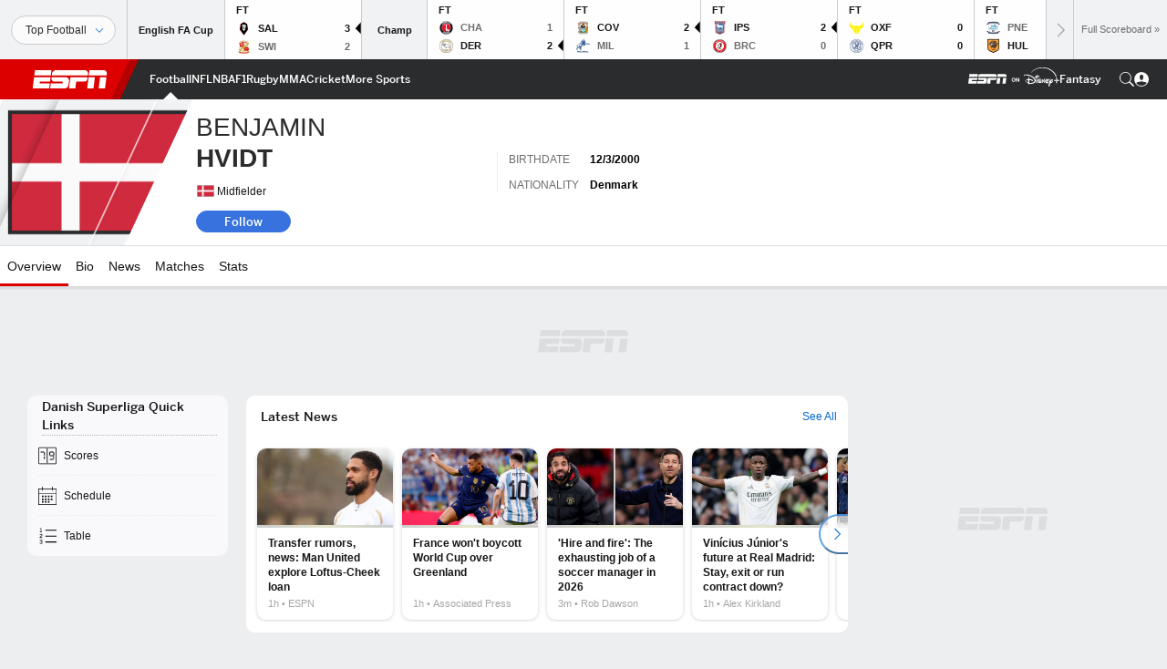

--- FILE ---
content_type: text/html; charset=utf-8
request_url: https://www.google.com/recaptcha/enterprise/anchor?ar=1&k=6LciB_gZAAAAAA_mwJ4G0XZ0BXWvLTt67V7YizXx&co=aHR0cHM6Ly9jZG4ucmVnaXN0ZXJkaXNuZXkuZ28uY29tOjQ0Mw..&hl=en&v=PoyoqOPhxBO7pBk68S4YbpHZ&size=invisible&anchor-ms=20000&execute-ms=30000&cb=r395ltr7dk1n
body_size: 48628
content:
<!DOCTYPE HTML><html dir="ltr" lang="en"><head><meta http-equiv="Content-Type" content="text/html; charset=UTF-8">
<meta http-equiv="X-UA-Compatible" content="IE=edge">
<title>reCAPTCHA</title>
<style type="text/css">
/* cyrillic-ext */
@font-face {
  font-family: 'Roboto';
  font-style: normal;
  font-weight: 400;
  font-stretch: 100%;
  src: url(//fonts.gstatic.com/s/roboto/v48/KFO7CnqEu92Fr1ME7kSn66aGLdTylUAMa3GUBHMdazTgWw.woff2) format('woff2');
  unicode-range: U+0460-052F, U+1C80-1C8A, U+20B4, U+2DE0-2DFF, U+A640-A69F, U+FE2E-FE2F;
}
/* cyrillic */
@font-face {
  font-family: 'Roboto';
  font-style: normal;
  font-weight: 400;
  font-stretch: 100%;
  src: url(//fonts.gstatic.com/s/roboto/v48/KFO7CnqEu92Fr1ME7kSn66aGLdTylUAMa3iUBHMdazTgWw.woff2) format('woff2');
  unicode-range: U+0301, U+0400-045F, U+0490-0491, U+04B0-04B1, U+2116;
}
/* greek-ext */
@font-face {
  font-family: 'Roboto';
  font-style: normal;
  font-weight: 400;
  font-stretch: 100%;
  src: url(//fonts.gstatic.com/s/roboto/v48/KFO7CnqEu92Fr1ME7kSn66aGLdTylUAMa3CUBHMdazTgWw.woff2) format('woff2');
  unicode-range: U+1F00-1FFF;
}
/* greek */
@font-face {
  font-family: 'Roboto';
  font-style: normal;
  font-weight: 400;
  font-stretch: 100%;
  src: url(//fonts.gstatic.com/s/roboto/v48/KFO7CnqEu92Fr1ME7kSn66aGLdTylUAMa3-UBHMdazTgWw.woff2) format('woff2');
  unicode-range: U+0370-0377, U+037A-037F, U+0384-038A, U+038C, U+038E-03A1, U+03A3-03FF;
}
/* math */
@font-face {
  font-family: 'Roboto';
  font-style: normal;
  font-weight: 400;
  font-stretch: 100%;
  src: url(//fonts.gstatic.com/s/roboto/v48/KFO7CnqEu92Fr1ME7kSn66aGLdTylUAMawCUBHMdazTgWw.woff2) format('woff2');
  unicode-range: U+0302-0303, U+0305, U+0307-0308, U+0310, U+0312, U+0315, U+031A, U+0326-0327, U+032C, U+032F-0330, U+0332-0333, U+0338, U+033A, U+0346, U+034D, U+0391-03A1, U+03A3-03A9, U+03B1-03C9, U+03D1, U+03D5-03D6, U+03F0-03F1, U+03F4-03F5, U+2016-2017, U+2034-2038, U+203C, U+2040, U+2043, U+2047, U+2050, U+2057, U+205F, U+2070-2071, U+2074-208E, U+2090-209C, U+20D0-20DC, U+20E1, U+20E5-20EF, U+2100-2112, U+2114-2115, U+2117-2121, U+2123-214F, U+2190, U+2192, U+2194-21AE, U+21B0-21E5, U+21F1-21F2, U+21F4-2211, U+2213-2214, U+2216-22FF, U+2308-230B, U+2310, U+2319, U+231C-2321, U+2336-237A, U+237C, U+2395, U+239B-23B7, U+23D0, U+23DC-23E1, U+2474-2475, U+25AF, U+25B3, U+25B7, U+25BD, U+25C1, U+25CA, U+25CC, U+25FB, U+266D-266F, U+27C0-27FF, U+2900-2AFF, U+2B0E-2B11, U+2B30-2B4C, U+2BFE, U+3030, U+FF5B, U+FF5D, U+1D400-1D7FF, U+1EE00-1EEFF;
}
/* symbols */
@font-face {
  font-family: 'Roboto';
  font-style: normal;
  font-weight: 400;
  font-stretch: 100%;
  src: url(//fonts.gstatic.com/s/roboto/v48/KFO7CnqEu92Fr1ME7kSn66aGLdTylUAMaxKUBHMdazTgWw.woff2) format('woff2');
  unicode-range: U+0001-000C, U+000E-001F, U+007F-009F, U+20DD-20E0, U+20E2-20E4, U+2150-218F, U+2190, U+2192, U+2194-2199, U+21AF, U+21E6-21F0, U+21F3, U+2218-2219, U+2299, U+22C4-22C6, U+2300-243F, U+2440-244A, U+2460-24FF, U+25A0-27BF, U+2800-28FF, U+2921-2922, U+2981, U+29BF, U+29EB, U+2B00-2BFF, U+4DC0-4DFF, U+FFF9-FFFB, U+10140-1018E, U+10190-1019C, U+101A0, U+101D0-101FD, U+102E0-102FB, U+10E60-10E7E, U+1D2C0-1D2D3, U+1D2E0-1D37F, U+1F000-1F0FF, U+1F100-1F1AD, U+1F1E6-1F1FF, U+1F30D-1F30F, U+1F315, U+1F31C, U+1F31E, U+1F320-1F32C, U+1F336, U+1F378, U+1F37D, U+1F382, U+1F393-1F39F, U+1F3A7-1F3A8, U+1F3AC-1F3AF, U+1F3C2, U+1F3C4-1F3C6, U+1F3CA-1F3CE, U+1F3D4-1F3E0, U+1F3ED, U+1F3F1-1F3F3, U+1F3F5-1F3F7, U+1F408, U+1F415, U+1F41F, U+1F426, U+1F43F, U+1F441-1F442, U+1F444, U+1F446-1F449, U+1F44C-1F44E, U+1F453, U+1F46A, U+1F47D, U+1F4A3, U+1F4B0, U+1F4B3, U+1F4B9, U+1F4BB, U+1F4BF, U+1F4C8-1F4CB, U+1F4D6, U+1F4DA, U+1F4DF, U+1F4E3-1F4E6, U+1F4EA-1F4ED, U+1F4F7, U+1F4F9-1F4FB, U+1F4FD-1F4FE, U+1F503, U+1F507-1F50B, U+1F50D, U+1F512-1F513, U+1F53E-1F54A, U+1F54F-1F5FA, U+1F610, U+1F650-1F67F, U+1F687, U+1F68D, U+1F691, U+1F694, U+1F698, U+1F6AD, U+1F6B2, U+1F6B9-1F6BA, U+1F6BC, U+1F6C6-1F6CF, U+1F6D3-1F6D7, U+1F6E0-1F6EA, U+1F6F0-1F6F3, U+1F6F7-1F6FC, U+1F700-1F7FF, U+1F800-1F80B, U+1F810-1F847, U+1F850-1F859, U+1F860-1F887, U+1F890-1F8AD, U+1F8B0-1F8BB, U+1F8C0-1F8C1, U+1F900-1F90B, U+1F93B, U+1F946, U+1F984, U+1F996, U+1F9E9, U+1FA00-1FA6F, U+1FA70-1FA7C, U+1FA80-1FA89, U+1FA8F-1FAC6, U+1FACE-1FADC, U+1FADF-1FAE9, U+1FAF0-1FAF8, U+1FB00-1FBFF;
}
/* vietnamese */
@font-face {
  font-family: 'Roboto';
  font-style: normal;
  font-weight: 400;
  font-stretch: 100%;
  src: url(//fonts.gstatic.com/s/roboto/v48/KFO7CnqEu92Fr1ME7kSn66aGLdTylUAMa3OUBHMdazTgWw.woff2) format('woff2');
  unicode-range: U+0102-0103, U+0110-0111, U+0128-0129, U+0168-0169, U+01A0-01A1, U+01AF-01B0, U+0300-0301, U+0303-0304, U+0308-0309, U+0323, U+0329, U+1EA0-1EF9, U+20AB;
}
/* latin-ext */
@font-face {
  font-family: 'Roboto';
  font-style: normal;
  font-weight: 400;
  font-stretch: 100%;
  src: url(//fonts.gstatic.com/s/roboto/v48/KFO7CnqEu92Fr1ME7kSn66aGLdTylUAMa3KUBHMdazTgWw.woff2) format('woff2');
  unicode-range: U+0100-02BA, U+02BD-02C5, U+02C7-02CC, U+02CE-02D7, U+02DD-02FF, U+0304, U+0308, U+0329, U+1D00-1DBF, U+1E00-1E9F, U+1EF2-1EFF, U+2020, U+20A0-20AB, U+20AD-20C0, U+2113, U+2C60-2C7F, U+A720-A7FF;
}
/* latin */
@font-face {
  font-family: 'Roboto';
  font-style: normal;
  font-weight: 400;
  font-stretch: 100%;
  src: url(//fonts.gstatic.com/s/roboto/v48/KFO7CnqEu92Fr1ME7kSn66aGLdTylUAMa3yUBHMdazQ.woff2) format('woff2');
  unicode-range: U+0000-00FF, U+0131, U+0152-0153, U+02BB-02BC, U+02C6, U+02DA, U+02DC, U+0304, U+0308, U+0329, U+2000-206F, U+20AC, U+2122, U+2191, U+2193, U+2212, U+2215, U+FEFF, U+FFFD;
}
/* cyrillic-ext */
@font-face {
  font-family: 'Roboto';
  font-style: normal;
  font-weight: 500;
  font-stretch: 100%;
  src: url(//fonts.gstatic.com/s/roboto/v48/KFO7CnqEu92Fr1ME7kSn66aGLdTylUAMa3GUBHMdazTgWw.woff2) format('woff2');
  unicode-range: U+0460-052F, U+1C80-1C8A, U+20B4, U+2DE0-2DFF, U+A640-A69F, U+FE2E-FE2F;
}
/* cyrillic */
@font-face {
  font-family: 'Roboto';
  font-style: normal;
  font-weight: 500;
  font-stretch: 100%;
  src: url(//fonts.gstatic.com/s/roboto/v48/KFO7CnqEu92Fr1ME7kSn66aGLdTylUAMa3iUBHMdazTgWw.woff2) format('woff2');
  unicode-range: U+0301, U+0400-045F, U+0490-0491, U+04B0-04B1, U+2116;
}
/* greek-ext */
@font-face {
  font-family: 'Roboto';
  font-style: normal;
  font-weight: 500;
  font-stretch: 100%;
  src: url(//fonts.gstatic.com/s/roboto/v48/KFO7CnqEu92Fr1ME7kSn66aGLdTylUAMa3CUBHMdazTgWw.woff2) format('woff2');
  unicode-range: U+1F00-1FFF;
}
/* greek */
@font-face {
  font-family: 'Roboto';
  font-style: normal;
  font-weight: 500;
  font-stretch: 100%;
  src: url(//fonts.gstatic.com/s/roboto/v48/KFO7CnqEu92Fr1ME7kSn66aGLdTylUAMa3-UBHMdazTgWw.woff2) format('woff2');
  unicode-range: U+0370-0377, U+037A-037F, U+0384-038A, U+038C, U+038E-03A1, U+03A3-03FF;
}
/* math */
@font-face {
  font-family: 'Roboto';
  font-style: normal;
  font-weight: 500;
  font-stretch: 100%;
  src: url(//fonts.gstatic.com/s/roboto/v48/KFO7CnqEu92Fr1ME7kSn66aGLdTylUAMawCUBHMdazTgWw.woff2) format('woff2');
  unicode-range: U+0302-0303, U+0305, U+0307-0308, U+0310, U+0312, U+0315, U+031A, U+0326-0327, U+032C, U+032F-0330, U+0332-0333, U+0338, U+033A, U+0346, U+034D, U+0391-03A1, U+03A3-03A9, U+03B1-03C9, U+03D1, U+03D5-03D6, U+03F0-03F1, U+03F4-03F5, U+2016-2017, U+2034-2038, U+203C, U+2040, U+2043, U+2047, U+2050, U+2057, U+205F, U+2070-2071, U+2074-208E, U+2090-209C, U+20D0-20DC, U+20E1, U+20E5-20EF, U+2100-2112, U+2114-2115, U+2117-2121, U+2123-214F, U+2190, U+2192, U+2194-21AE, U+21B0-21E5, U+21F1-21F2, U+21F4-2211, U+2213-2214, U+2216-22FF, U+2308-230B, U+2310, U+2319, U+231C-2321, U+2336-237A, U+237C, U+2395, U+239B-23B7, U+23D0, U+23DC-23E1, U+2474-2475, U+25AF, U+25B3, U+25B7, U+25BD, U+25C1, U+25CA, U+25CC, U+25FB, U+266D-266F, U+27C0-27FF, U+2900-2AFF, U+2B0E-2B11, U+2B30-2B4C, U+2BFE, U+3030, U+FF5B, U+FF5D, U+1D400-1D7FF, U+1EE00-1EEFF;
}
/* symbols */
@font-face {
  font-family: 'Roboto';
  font-style: normal;
  font-weight: 500;
  font-stretch: 100%;
  src: url(//fonts.gstatic.com/s/roboto/v48/KFO7CnqEu92Fr1ME7kSn66aGLdTylUAMaxKUBHMdazTgWw.woff2) format('woff2');
  unicode-range: U+0001-000C, U+000E-001F, U+007F-009F, U+20DD-20E0, U+20E2-20E4, U+2150-218F, U+2190, U+2192, U+2194-2199, U+21AF, U+21E6-21F0, U+21F3, U+2218-2219, U+2299, U+22C4-22C6, U+2300-243F, U+2440-244A, U+2460-24FF, U+25A0-27BF, U+2800-28FF, U+2921-2922, U+2981, U+29BF, U+29EB, U+2B00-2BFF, U+4DC0-4DFF, U+FFF9-FFFB, U+10140-1018E, U+10190-1019C, U+101A0, U+101D0-101FD, U+102E0-102FB, U+10E60-10E7E, U+1D2C0-1D2D3, U+1D2E0-1D37F, U+1F000-1F0FF, U+1F100-1F1AD, U+1F1E6-1F1FF, U+1F30D-1F30F, U+1F315, U+1F31C, U+1F31E, U+1F320-1F32C, U+1F336, U+1F378, U+1F37D, U+1F382, U+1F393-1F39F, U+1F3A7-1F3A8, U+1F3AC-1F3AF, U+1F3C2, U+1F3C4-1F3C6, U+1F3CA-1F3CE, U+1F3D4-1F3E0, U+1F3ED, U+1F3F1-1F3F3, U+1F3F5-1F3F7, U+1F408, U+1F415, U+1F41F, U+1F426, U+1F43F, U+1F441-1F442, U+1F444, U+1F446-1F449, U+1F44C-1F44E, U+1F453, U+1F46A, U+1F47D, U+1F4A3, U+1F4B0, U+1F4B3, U+1F4B9, U+1F4BB, U+1F4BF, U+1F4C8-1F4CB, U+1F4D6, U+1F4DA, U+1F4DF, U+1F4E3-1F4E6, U+1F4EA-1F4ED, U+1F4F7, U+1F4F9-1F4FB, U+1F4FD-1F4FE, U+1F503, U+1F507-1F50B, U+1F50D, U+1F512-1F513, U+1F53E-1F54A, U+1F54F-1F5FA, U+1F610, U+1F650-1F67F, U+1F687, U+1F68D, U+1F691, U+1F694, U+1F698, U+1F6AD, U+1F6B2, U+1F6B9-1F6BA, U+1F6BC, U+1F6C6-1F6CF, U+1F6D3-1F6D7, U+1F6E0-1F6EA, U+1F6F0-1F6F3, U+1F6F7-1F6FC, U+1F700-1F7FF, U+1F800-1F80B, U+1F810-1F847, U+1F850-1F859, U+1F860-1F887, U+1F890-1F8AD, U+1F8B0-1F8BB, U+1F8C0-1F8C1, U+1F900-1F90B, U+1F93B, U+1F946, U+1F984, U+1F996, U+1F9E9, U+1FA00-1FA6F, U+1FA70-1FA7C, U+1FA80-1FA89, U+1FA8F-1FAC6, U+1FACE-1FADC, U+1FADF-1FAE9, U+1FAF0-1FAF8, U+1FB00-1FBFF;
}
/* vietnamese */
@font-face {
  font-family: 'Roboto';
  font-style: normal;
  font-weight: 500;
  font-stretch: 100%;
  src: url(//fonts.gstatic.com/s/roboto/v48/KFO7CnqEu92Fr1ME7kSn66aGLdTylUAMa3OUBHMdazTgWw.woff2) format('woff2');
  unicode-range: U+0102-0103, U+0110-0111, U+0128-0129, U+0168-0169, U+01A0-01A1, U+01AF-01B0, U+0300-0301, U+0303-0304, U+0308-0309, U+0323, U+0329, U+1EA0-1EF9, U+20AB;
}
/* latin-ext */
@font-face {
  font-family: 'Roboto';
  font-style: normal;
  font-weight: 500;
  font-stretch: 100%;
  src: url(//fonts.gstatic.com/s/roboto/v48/KFO7CnqEu92Fr1ME7kSn66aGLdTylUAMa3KUBHMdazTgWw.woff2) format('woff2');
  unicode-range: U+0100-02BA, U+02BD-02C5, U+02C7-02CC, U+02CE-02D7, U+02DD-02FF, U+0304, U+0308, U+0329, U+1D00-1DBF, U+1E00-1E9F, U+1EF2-1EFF, U+2020, U+20A0-20AB, U+20AD-20C0, U+2113, U+2C60-2C7F, U+A720-A7FF;
}
/* latin */
@font-face {
  font-family: 'Roboto';
  font-style: normal;
  font-weight: 500;
  font-stretch: 100%;
  src: url(//fonts.gstatic.com/s/roboto/v48/KFO7CnqEu92Fr1ME7kSn66aGLdTylUAMa3yUBHMdazQ.woff2) format('woff2');
  unicode-range: U+0000-00FF, U+0131, U+0152-0153, U+02BB-02BC, U+02C6, U+02DA, U+02DC, U+0304, U+0308, U+0329, U+2000-206F, U+20AC, U+2122, U+2191, U+2193, U+2212, U+2215, U+FEFF, U+FFFD;
}
/* cyrillic-ext */
@font-face {
  font-family: 'Roboto';
  font-style: normal;
  font-weight: 900;
  font-stretch: 100%;
  src: url(//fonts.gstatic.com/s/roboto/v48/KFO7CnqEu92Fr1ME7kSn66aGLdTylUAMa3GUBHMdazTgWw.woff2) format('woff2');
  unicode-range: U+0460-052F, U+1C80-1C8A, U+20B4, U+2DE0-2DFF, U+A640-A69F, U+FE2E-FE2F;
}
/* cyrillic */
@font-face {
  font-family: 'Roboto';
  font-style: normal;
  font-weight: 900;
  font-stretch: 100%;
  src: url(//fonts.gstatic.com/s/roboto/v48/KFO7CnqEu92Fr1ME7kSn66aGLdTylUAMa3iUBHMdazTgWw.woff2) format('woff2');
  unicode-range: U+0301, U+0400-045F, U+0490-0491, U+04B0-04B1, U+2116;
}
/* greek-ext */
@font-face {
  font-family: 'Roboto';
  font-style: normal;
  font-weight: 900;
  font-stretch: 100%;
  src: url(//fonts.gstatic.com/s/roboto/v48/KFO7CnqEu92Fr1ME7kSn66aGLdTylUAMa3CUBHMdazTgWw.woff2) format('woff2');
  unicode-range: U+1F00-1FFF;
}
/* greek */
@font-face {
  font-family: 'Roboto';
  font-style: normal;
  font-weight: 900;
  font-stretch: 100%;
  src: url(//fonts.gstatic.com/s/roboto/v48/KFO7CnqEu92Fr1ME7kSn66aGLdTylUAMa3-UBHMdazTgWw.woff2) format('woff2');
  unicode-range: U+0370-0377, U+037A-037F, U+0384-038A, U+038C, U+038E-03A1, U+03A3-03FF;
}
/* math */
@font-face {
  font-family: 'Roboto';
  font-style: normal;
  font-weight: 900;
  font-stretch: 100%;
  src: url(//fonts.gstatic.com/s/roboto/v48/KFO7CnqEu92Fr1ME7kSn66aGLdTylUAMawCUBHMdazTgWw.woff2) format('woff2');
  unicode-range: U+0302-0303, U+0305, U+0307-0308, U+0310, U+0312, U+0315, U+031A, U+0326-0327, U+032C, U+032F-0330, U+0332-0333, U+0338, U+033A, U+0346, U+034D, U+0391-03A1, U+03A3-03A9, U+03B1-03C9, U+03D1, U+03D5-03D6, U+03F0-03F1, U+03F4-03F5, U+2016-2017, U+2034-2038, U+203C, U+2040, U+2043, U+2047, U+2050, U+2057, U+205F, U+2070-2071, U+2074-208E, U+2090-209C, U+20D0-20DC, U+20E1, U+20E5-20EF, U+2100-2112, U+2114-2115, U+2117-2121, U+2123-214F, U+2190, U+2192, U+2194-21AE, U+21B0-21E5, U+21F1-21F2, U+21F4-2211, U+2213-2214, U+2216-22FF, U+2308-230B, U+2310, U+2319, U+231C-2321, U+2336-237A, U+237C, U+2395, U+239B-23B7, U+23D0, U+23DC-23E1, U+2474-2475, U+25AF, U+25B3, U+25B7, U+25BD, U+25C1, U+25CA, U+25CC, U+25FB, U+266D-266F, U+27C0-27FF, U+2900-2AFF, U+2B0E-2B11, U+2B30-2B4C, U+2BFE, U+3030, U+FF5B, U+FF5D, U+1D400-1D7FF, U+1EE00-1EEFF;
}
/* symbols */
@font-face {
  font-family: 'Roboto';
  font-style: normal;
  font-weight: 900;
  font-stretch: 100%;
  src: url(//fonts.gstatic.com/s/roboto/v48/KFO7CnqEu92Fr1ME7kSn66aGLdTylUAMaxKUBHMdazTgWw.woff2) format('woff2');
  unicode-range: U+0001-000C, U+000E-001F, U+007F-009F, U+20DD-20E0, U+20E2-20E4, U+2150-218F, U+2190, U+2192, U+2194-2199, U+21AF, U+21E6-21F0, U+21F3, U+2218-2219, U+2299, U+22C4-22C6, U+2300-243F, U+2440-244A, U+2460-24FF, U+25A0-27BF, U+2800-28FF, U+2921-2922, U+2981, U+29BF, U+29EB, U+2B00-2BFF, U+4DC0-4DFF, U+FFF9-FFFB, U+10140-1018E, U+10190-1019C, U+101A0, U+101D0-101FD, U+102E0-102FB, U+10E60-10E7E, U+1D2C0-1D2D3, U+1D2E0-1D37F, U+1F000-1F0FF, U+1F100-1F1AD, U+1F1E6-1F1FF, U+1F30D-1F30F, U+1F315, U+1F31C, U+1F31E, U+1F320-1F32C, U+1F336, U+1F378, U+1F37D, U+1F382, U+1F393-1F39F, U+1F3A7-1F3A8, U+1F3AC-1F3AF, U+1F3C2, U+1F3C4-1F3C6, U+1F3CA-1F3CE, U+1F3D4-1F3E0, U+1F3ED, U+1F3F1-1F3F3, U+1F3F5-1F3F7, U+1F408, U+1F415, U+1F41F, U+1F426, U+1F43F, U+1F441-1F442, U+1F444, U+1F446-1F449, U+1F44C-1F44E, U+1F453, U+1F46A, U+1F47D, U+1F4A3, U+1F4B0, U+1F4B3, U+1F4B9, U+1F4BB, U+1F4BF, U+1F4C8-1F4CB, U+1F4D6, U+1F4DA, U+1F4DF, U+1F4E3-1F4E6, U+1F4EA-1F4ED, U+1F4F7, U+1F4F9-1F4FB, U+1F4FD-1F4FE, U+1F503, U+1F507-1F50B, U+1F50D, U+1F512-1F513, U+1F53E-1F54A, U+1F54F-1F5FA, U+1F610, U+1F650-1F67F, U+1F687, U+1F68D, U+1F691, U+1F694, U+1F698, U+1F6AD, U+1F6B2, U+1F6B9-1F6BA, U+1F6BC, U+1F6C6-1F6CF, U+1F6D3-1F6D7, U+1F6E0-1F6EA, U+1F6F0-1F6F3, U+1F6F7-1F6FC, U+1F700-1F7FF, U+1F800-1F80B, U+1F810-1F847, U+1F850-1F859, U+1F860-1F887, U+1F890-1F8AD, U+1F8B0-1F8BB, U+1F8C0-1F8C1, U+1F900-1F90B, U+1F93B, U+1F946, U+1F984, U+1F996, U+1F9E9, U+1FA00-1FA6F, U+1FA70-1FA7C, U+1FA80-1FA89, U+1FA8F-1FAC6, U+1FACE-1FADC, U+1FADF-1FAE9, U+1FAF0-1FAF8, U+1FB00-1FBFF;
}
/* vietnamese */
@font-face {
  font-family: 'Roboto';
  font-style: normal;
  font-weight: 900;
  font-stretch: 100%;
  src: url(//fonts.gstatic.com/s/roboto/v48/KFO7CnqEu92Fr1ME7kSn66aGLdTylUAMa3OUBHMdazTgWw.woff2) format('woff2');
  unicode-range: U+0102-0103, U+0110-0111, U+0128-0129, U+0168-0169, U+01A0-01A1, U+01AF-01B0, U+0300-0301, U+0303-0304, U+0308-0309, U+0323, U+0329, U+1EA0-1EF9, U+20AB;
}
/* latin-ext */
@font-face {
  font-family: 'Roboto';
  font-style: normal;
  font-weight: 900;
  font-stretch: 100%;
  src: url(//fonts.gstatic.com/s/roboto/v48/KFO7CnqEu92Fr1ME7kSn66aGLdTylUAMa3KUBHMdazTgWw.woff2) format('woff2');
  unicode-range: U+0100-02BA, U+02BD-02C5, U+02C7-02CC, U+02CE-02D7, U+02DD-02FF, U+0304, U+0308, U+0329, U+1D00-1DBF, U+1E00-1E9F, U+1EF2-1EFF, U+2020, U+20A0-20AB, U+20AD-20C0, U+2113, U+2C60-2C7F, U+A720-A7FF;
}
/* latin */
@font-face {
  font-family: 'Roboto';
  font-style: normal;
  font-weight: 900;
  font-stretch: 100%;
  src: url(//fonts.gstatic.com/s/roboto/v48/KFO7CnqEu92Fr1ME7kSn66aGLdTylUAMa3yUBHMdazQ.woff2) format('woff2');
  unicode-range: U+0000-00FF, U+0131, U+0152-0153, U+02BB-02BC, U+02C6, U+02DA, U+02DC, U+0304, U+0308, U+0329, U+2000-206F, U+20AC, U+2122, U+2191, U+2193, U+2212, U+2215, U+FEFF, U+FFFD;
}

</style>
<link rel="stylesheet" type="text/css" href="https://www.gstatic.com/recaptcha/releases/PoyoqOPhxBO7pBk68S4YbpHZ/styles__ltr.css">
<script nonce="7eNKChTCOJhg0sif3_jhfQ" type="text/javascript">window['__recaptcha_api'] = 'https://www.google.com/recaptcha/enterprise/';</script>
<script type="text/javascript" src="https://www.gstatic.com/recaptcha/releases/PoyoqOPhxBO7pBk68S4YbpHZ/recaptcha__en.js" nonce="7eNKChTCOJhg0sif3_jhfQ">
      
    </script></head>
<body><div id="rc-anchor-alert" class="rc-anchor-alert"></div>
<input type="hidden" id="recaptcha-token" value="[base64]">
<script type="text/javascript" nonce="7eNKChTCOJhg0sif3_jhfQ">
      recaptcha.anchor.Main.init("[\x22ainput\x22,[\x22bgdata\x22,\x22\x22,\[base64]/[base64]/[base64]/bmV3IHJbeF0oY1swXSk6RT09Mj9uZXcgclt4XShjWzBdLGNbMV0pOkU9PTM/bmV3IHJbeF0oY1swXSxjWzFdLGNbMl0pOkU9PTQ/[base64]/[base64]/[base64]/[base64]/[base64]/[base64]/[base64]/[base64]\x22,\[base64]\x22,\x22wrFgw5VJw6YOw4o8NTvCihnDuVEGw5TCvhpCC8OPwpEgwp5ZIsKbw6zCrsOIPsK9wonDgg3CmhrCtjbDlsKeESUuwqxLWXIMwpTDono7IhvCk8KjAcKXNXLDhsOER8OAUsKmQ2XDrCXCrMOxZ0smR8Oqc8KRwrrDi3/Ds1gNwqrDhMOjV8Ohw53CiUnDicODw4HDvsKALsOKwqvDoRRow6pyI8KRw4nDmXdPSW3DiDxNw6/CjsKERsO1w5zDl8KqCMK0w7JxTMOhXcKAIcK7L1YgwplHwqF+woRiwpnDhmRAwoxRQV7CvkwzwrHDoMOUGQ8ff3F9SSLDhMOzwqPDoj5Rw7kgHzRJAnB2wpk9W204IU0BCk/ChBRDw6nDpxPCncKrw53Ch2x7LnUSwpDDiF3CpMOrw6Zhw6xdw7XDqMKgwoMvZSjCh8K3wqgfwoRnwoPCo8KGw4rDt39XewRww6xVJGAhVBbDn8KuwrtOS3dGX1k/wq3Co17Dt2zDugrCuC/DlsK3Xjo0w7HDug1nw7/Ci8OIKg/Dm8OHfsKhwpJnTMKiw7RFDR7DsH7Dm3zDlEp6wplhw7cdX8Kxw6kawoBBIiJYw7XCpg3DkkU/[base64]/Dg1PCm8KhwrHDkmYIAijDscOAwqo9w4XCrcOtw6jDq3TCogs9Ilc8D8OLwrRraMOiw53ClsKIacKhDcKowpwZwp/[base64]/CnsOjwpLDoQtYw7/CrMOmMSRywqI8w5URHR/DhmZLMcOqwpJ8wp/Dsj91woNiacORQMKOwrjCkcKRwofCg2sswpd7wrvCgMOPwozDrW7Dv8O2CMKlwp/CoTJCBl0iHi7Cs8K1wolYw4BEwqEeMsKdLMKTwojDuAXCqiwRw7xxFX/DqcKFwpFceGBnPcKFwrMWZ8OXQU99w7A5wpNhCwfCrsORw4/CvMOeKQxqw77DkcKOwqHDsRLDnGfDi2/CscO8w45Ew6www7/DoRjCvjIdwr8MV3fDvcKdBjPDgcKDMxvCm8OkfsODfDrDi8KEwqTCq0Y/AMOUw6vCiS0fw6NVwp7DngEDw4wZcyMmdsOhw4Jsw7YCw5sNFldLw6kbwqFBDnUqBcO3w4LDokx4w5pOCh45V3XDn8Kzw7ZOS8O1EcOZF8OAHcK+wqfCoSUuw4rCrMKtGMK2w4NuMsOafxRuPhFHwplpwpFUFsOOBX3DnSMlJMO/woHCk8KRw485DxvCg8OHe3p7H8KOwoLCnMKCw6jDpsOiwq/[base64]/[base64]/CocKbF8ObYmfDvMOSI1RdEFMDfcOOP2Erw7F9VcOww4LCmmVULmzCkCfCizwzeMKkwo9TfWc3YTPCmsKfw4o8EsKqQcOebTJaw6h9wpfCoRzCi8K2w7/[base64]/Ct1LCuMO0EWBebsOvOcKveGl4bUHCk8OCccKCw6oDKMK2wp1MwqMDwpo+bcKjwrTCmsOcwow1EMKhTsORSzvDrcKtwqnDnMKywoLCjllrPcKQwo3CnUgxw6HDgcOBIcOxw47CosOjcDRXw5zChxUfwobCpcKUQls9fcOeFRzDl8OQwrPDkilnHsK/J0PDk8KLWBYgbcOYaUVcw4TCn0k3w65zGnvDvcKkwojDlsOnw57DlcOIXsO3w6PCmsK8TcKIw7/Dg8OEwpnDn0QwG8OnwpXDmcOlw509NxQja8ONw63ChRl9w4h8w6TDumUowrrDgUjCicKkw6XDv8O/[base64]/w5FwGMOTwptkwrXCnAs3w7fDnTcCUUZGES7CpMKVw4BZwq/[base64]/[base64]/DthMmwovDpcKPf3IIwokvw5TDksOWwpI4EMK4Z8KGw54TwrB4XsOmw5fCq8Orw7htWsO0XTbCoirCicK6RVbCjhBoHMOZwqcgw43CiMKnZinCug0nJ8KuBsKACBgaw4JwFcOwAMKXbMObwq4uwpVTeMKKw5EfHVV8wq9/E8KywooQwrllw47CpBtjOcO2wqs4w6Apw6bCtMOPwoTCvsO0TcOEATkWw6VzQ8OzwpnCrRDCtMK8w4PClMO9VVzDjh7CvMOyGMOzCEg/C0EWw5zDqMOJw6JDwqFkw7JQw4BWf1VxKzQkwrvDvTJhLcOqwqbClcKOeifCtMK3V1MPwp9JMMOPwpXDjMO/w5JhD2UzwohYU8KMJzXDqcK0wosgw7DDk8OoCcKiNMODccOVRMKbwq3DusOfwrjDvHDCgsOFbsKUwp0oByzDmBjCi8Khw4/Cq8K+woHCrj3Cm8OYwpkFdMKkScKtW1grw5NTwoc5enhuAMORfmPCpijCrMOvUTrCjyrCiG8EE8O4wo7CiMOAwopvw7EUwpBaD8O3dsKyFsK5wpMIW8KGwrA9GivCscKBYsKwwrvCvcOfb8KXZgHDsW0Rw4AzdRXCnHENGsKow7zCvDjDjWxnP8O/SDjCgRvChcOnd8O6w7XDgEt2Q8OwMMKXw78IwonDsivDvkAmwrDDosKcSsK4QcOzwog5w6JsL8OwIQQYw7MSCCfDpsK6wqVWB8Kuwp/DsVxeAsK6wqzCrsOvw4TCmXAQd8K5McKqwpMkMVAdw7E3wprDrMK2wqolVSbCoAzDjMKew692wrVewqzCty5MHsOTST1Ww6/DlH/DiMOow7RswrzCqcOXPWZDbsKfwqbDqMKHYMOCw4V6wpsMw5VLasOzw5XCgcKMw5HCgMOmw79wPcOOKiLCvgdww7saw6dLCcKidSU/MinCtcOTYwdMEk9kwrElwqzCvCbCukJKwrEiHcOyQ8Kuwr9oUcOANkAcwqPCusKFd8O3woPDtHweM8Kuw6/[base64]/Cmksaw4dTVcKNbcKdw4vChQPDscKuwpfCvsK/wrJQa8OPwo/ClQQ2w5vCksOCfDbCvyA0HCrCo17DrMOxw7pqKhvDuEXDnsO4wrBBwqvDuXrDswICwqjCqjjCucOHH0YFA0/CgDXDs8OgwqbCi8KZKW7Ct1XDgMOlR8OOwpbChRBgw6Q/FcKKZyZyUcOcwosrwpHDsTsAXsKFGjRNw4TDrcKCwpbDu8K3woLCksKuw7INGcK/[base64]/DhCpqw6t8KsKBwp3ClcKPZcOiw5nDjsOUHDccw4/Ds8O7CcKEZMOOw65WesORGsKewolxS8KdV2tmw4XCr8OrBRlKIcKVwpnDgghYfSLCpMO2RMOUXi5RUHDDn8O0NGZmSHsdMsKAX1vDusOCXMOBM8OawrjChcODdTTCv09rw4LDncO8wrDChcOBeBPDuXLDusOowrhCQivClsOIw5/Co8KFLsKnw4V8NX7CuXtiDwrDt8OBEBvDq1/DkwVpwrhwVCDCj1Uqw7jDggg1w7fCjcO1w4XDlSXDkMKJw4JywpvDlcOiw48Qw4JAwrLDoRfClcOpF1RRdsOSFUk1McOOwrnCsMOLw4zDgsK0wp/ChcKHc3jDocOJwqvDnMOvbwk8woVLEDEAPcOrIsKdXMK/[base64]/CrMKXw7rCrnYSwojCkH7Dk8OOYMKYwrzCrsKpeS7DknXCrcKgAsKUwpzCpUJSw6DCp8K8w4F5AMKFPRjCtcKcTWVtw6bCvhpdTcOswrUFRcKew4QMwo4Uw4cew7QJe8Khw7nCqMKQwq3CmMKLL0fDokjDv0zCuyt/w7PCoQsfOsK6w5M/PsKiNzB6J3psGcOcwrHDvMK9w7fDqsO2fMOjOVsDGsKAYFUTwp7Du8OUw4/CusKmw6sbw55dLMODwpPClAfDlSMhw68Jw7pEwrzCpW9aDkZJwrpcwqrChcKlaG4MacO4w58YEnEdwo1Rw4MCK1cgwqzCiHrDhW8gacKmZRHCtMOREnpiNGHDj8O2wqDCmU48eMOcw5bCkWdOBV/DiiLDq0t+wqFiEsKAwpPCq8KPGAciw4vCtCrCoDt/w4FlwobDqW4uQzEkwpDCpsKIK8KZVRHCt3HDgcKOwpDDnHFdRcKcMGnCiC7Cr8OswoBOFyjCr8K3SBogIzrDmMOMwqhrw47DlMOBw4bCrsOrw7zCvXDCgkssXEkPw43DuMOmE2/CnMOZwrV8w4TDn8OJwrDDkcOJw5TCgcK0wo7CrcOXS8OKfcKvw4/CslNjwq3CgBUaJcObAC5lGMOmwp0Pwo8Vw7/CocOCL3IlwpMSMsKNw6xTw7TCsDXCsnLCsmElwobChHNOw4ZRPVrCklfDscO1BcKYYzgTJMKzbcOCbn7DtAHCtMOUexTDscKawpfCoj4Bb8OgdMO1w6UsY8KLw7bChBEsw7rCm8KdDhPDkE/CssK3w5TCjRnDplt/T8KyPnrCkmXCt8OXw5MyY8KfTwA5QcKVw5zClzHCpsKHB8Oaw5nDoMKPwp8vWzrCsQbDlXwCw4Zxw6zDksKsw4XClcKzwpLDiF1+XsKaYVY2QEnDu2YEwqHDo1nCjH3CnsK6woAww5ogFMK/fsOIaMKjw7l7bDLDiMK2w6FJX8Oyd07CqMOywobDpMO0SzbClzoNQMKlwrrCqXPCjS/CjyfDsMOeM8OKw7ole8OwdFMpGsOQwqjDrMKWwog1U1nDtsKxw6rCpTzClhXDq1cmGcO1S8OZwpbChcOJwpjDrxvDt8KddsKjDkbDmMOLwqB/ek/DljPDg8KVXSt3w6FSw6F3w5ZNw6DCiMONfsOsw43Dv8O9SEw0wpwlw6MxdcOWCV1Owrx5w6TCs8OhfiZkdcOVwrDCqMOJwp7CthA4H8OXCsKGVwo/UTrCjVgHw6rDncOwwrfChMKew6fDs8KPwpA1wr7DrzQswocFCy4Ud8Kpw7TChxHCggHDsgo+wrTDlsKMPknCp2BHSUvCqmXCvUsnwrllwp3DmsKhw6HCrlvCgcKIwq/[base64]/Cq8KQFsOiw404fMKHIMKof8K+ZG9DAcO2JghUDTHCsx7DlztGBsOnw5LDlsO+wrYQEy3Dv10iwozDrB3CgUZ2wpDDm8OANBvDm0PCgsOXBEPDknnCmcOvEMOxGMK2w4PDvsKOwrU8w7bCrcKObA/CnwXCrn7CuGZhw4XDuk5VT2oCHMOOesKUw6bDvMKBQMO9wpADCcORwr7DhcK7w7DDncK8woDCpT/CgkvCgEhhYEnDnjPCvz/Cm8OiI8KEe1U9CV7CgsOKHW7DqcO8w5XClsO8UyAxw6TDjUrCvMKKw4hLw6JrFsKfMsKXRMKUHXTDhV/Cu8KpCmI6wrJSwrpbwpvDqnkSTGgZFcObw79jVz7CoMKvWsK4RsKnw55Yw7XDhCbCnVvCoSXDhcKtBcKqGDBLMi9YUcKZF8K6McO5OWQzw6TChFDDl8OeZcKhwrfDpMKwwpFqacO/wpvCsRzDt8K/wrvCn1Ztw5FwwqvDvcKBw4nDiXjDlTR7wq3ChcKzwoExwpfDkW4bwpTCoy9cAsK+asOZw6huw7ZNw5vCssOLPgxSw69Kw4LComTCg17Dq1LCgVMSw51gQsOEWn3DqAYDP1ozXMKiwrDCszxKw4PDqMOCw7jDqksEPXVrwr/Dqk7ChQIqFwpYHsKCwogDKcOlw6nDlEEqDMOWwr/DqcO+MMKMXMO6w5tMQ8OqXh0eb8Kxw5nCj8Klw7Jtw70xHGjCoxnCvMKrw6jDtcKnDhh6eToGElPDoG3CpxnDqScGwqHCo2HDowjCncKlw50cwoEhMGFFNcOjw7DDrzsQwo/ChAB+wrTDuWdcw5hMw7lZw6tEwpLDvcOCBsOGw49fI1I8w4nChl7DpcKoU1Jlw5bCsRAhQMKaDnpjPyp+I8O3wqXCv8OVZsKKwqXCngfCmh7CiBABw6nCvSPDhRTDh8ORYVg/wrDDkxrDlwfCrcKsU2wSdsKswq5mLQzDlMO0w5fChsKSasOrwp4EewM7VCPCpjvChMO6OsK5Sk/ChEd8a8KKwrJsw7d9wrjCuMOuwpnCncK8IsOaeEvDiMOEwpbClUZkwrZpW8Kpw6daY8O6MkjDt1rCozMIDMK5KW/DpMK2wpHCmDXDsRfCrsKsS01IwprCgTvCs33CtiJcNMKVYMOaG0XCvcKkw7PDvcOgVQjCmk0aQcOMGcOtwqRhw67Cv8O3LsKhw4TCijHCoC/CrW1LesKnTDEKw6XCnx5mSsO6wqTCqUXDqD48wot2wq5mDhLCjUrDkRLDhTfDtnTDtxPCksO+wrQ/w6Bzw6LCrEYfwrpkwrvCtVrCrsKdw5DDkMOsbsOrwrhtIzdLwp7Cu8Oww6Qxw5TCksKRFCvDuVDDjEjCmcOjYsODw4tIw61awqFow7UGw4UNw4nDucK2LsOhwp3DmsKhWsK6T8K+DMKZEsOyw7/CtHRQw45owpg8wq/[base64]/PyzCucOcTMKjScKXwrgOw6Zyw63CrcO1w6phwo/DhMKLwoA2wpnDtULCozAcwrk7wo9dw4jDtStBXMKOw7bDssOgWVYKYsKCw7Riw4fCvnogw6XDn8OvwqHCqsKDwoPCpMKXHcKlwqdmwpMjwrgDw7jCoDQMw4vCrRzDg2vDvhsKVsOdwpNww5kODMOhwqnDucKCYm3ChTsiX1/[base64]/wo4VwrXCs8Oyw48twoRbX8OwKU8UJVFWRkTDqMK2wqE1w5Eiw7TDkMK0PcKiIMONC1vCm0fDkMOJWQcxP2p9w7p0Pz3CicKQBsOswrXDo3rDjsKnw4bDisOQworDrT/[base64]/[base64]/FSV7wr3CoBYUwpcie2PCvsOiwoHCgiPCnEPDrz4Gw7DDusOdw50Zw5p0ZmzCjcKNw7TDjcOUGsOHHMOxwptOw4ocNxnCiMKhwr3ClTI2f3XDtMOIasKuw6dRwonDukZLPMKJJMKvfV3CoEcCFUTDhV3DvcO7w4Udd8OvUcKsw5wgN8KPOMO/w4PCnnrDi8ORw4E3fsOBSjUWBsOxw6fCn8OPw7fChUF8wqB4w4LChTldPhxQwpTDgT7ChgwxLgtZBA9TwqHDiDl2CCpyXMK+w7oMw5TCksOyYcOAwrpKFMKsFcKSXARvw6PDiwvDqMK9wrrCrmrDvH/DjzFRQAY2QyBuU8KswpZXwpJ1JjgBw5jCuDFbwqzDnUFtw4onCEnCh24pw4bDmcK4w7VcCUjClGLDnsKYG8K1wrbDiWM/[base64]/CusOHw65UM8OgwqrDt0cnA8KTGXfCvGHChGYdwqXCn8OkGU9ewoPDoyzCu8KXH8Kuw5ovwpc2w7omfcOQM8Kiw7TDssKyMghVw4rDnsKnw58NU8OGw6bCkA/CqMKEw6AOw6rDjMKSw6nClcKZw5LCj8Klw7AKw5nDn8ODM1Y0bsOlwrLDoMOpwoo7Yxcbwp1UelnCsRLDrMO6w7zCjcKLCMKAUFPCh34DwqV/w4lvwovCkAnDp8O+fBDDuWnDiMKFwpvCvDDDt0PCj8OWwq9bNgnCv0gzwrVkw75fw5pkCMOVFyt4w5TCrsKrw6nClAzCjTrCvkvDj07CnBtZd8ORBlViKsKBwr3Dkwdmw53CrCnDuMKpM8K7NULDicKdw4rCgg/ClDMbw5TCliMPbEhLwoFgE8OrKMK2w6nCh1DCiEbCqcKPdMO4EiJyFhtYwqXDjMOGw7fCsxkdXDDDqwYgB8OJaEJDfgDDj0TDogg3woJiwqEUYMKPwphqw64Cwqk9bcOHUUw8GQ/DoEHCrTJvVi4/[base64]/CvcKDwpzCpmrCtMOsW8KtIsKUworDmHxZK2koXcOMbMOeMMKewqfCnsKMw5Qvw6Byw4PCtQgdwrvDl0bDrVXCn1jCpWgcwqDDhsKQMMOHwqJJVzEdwrfCsMOpI3/ClUFbwq0jwrQiDMKmJ2k+FsOpL3nDqkdew68Cw5DDv8OJIsOGCMOEwr8qw6zCgMOmScKQfsKWXsK5NkwHwpzCgcKAcQPCiUDDuMK0Vl8cVD8aGVzCmcOYJ8Ojw7dHCMKkw4x/RF7CvDnDsC3CiSXDrsOOcA3CocO0B8K8wrw9RcKmfSPCvsKrHhkVYsO6NQJmw6VCeMKkIgnDtsKtw7fDhRUwBcKIcx1gwqg7w6nDl8O6VcKjA8OMw4xrwrrDtsK3w53Co2E3CcOWwqRkwrHCt1kQw4/CiCXDsMKBw50YwqvDuVTDlD8+woV/TsKUwq3ChG/Cg8K0wpTDvMOYw6owGMOBwpIMLMK6SsKZU8KEwr7DrSZPw4dtS0kDMmAebz3DgsK/NR3DmsOQZMO1w5LCsADDmMKXbxApK8ONbRxOYsOoMivDlCMbHcKww5bCk8KbL1fDtkfCp8OdwqbCrcKuYsOow6bCpBnCoMKHw59jwoMEPw3DphMQwqQ/wrtuPFxSwrvClcKNNcOmVkjDuHctwpnDh8OFw5vCpmFfw7DDv8Kvd8K8VUl2RBnDv3kuf8KAwrrDoB8ICRtlQzPChGnDhxATwrEqMUPDoAnDlHUKAMOdwqLCh1HDkMKacndAw6ZvUFxbw7rDu8Orw6MFwrMGw6Vdwo7Crw0PVF/ClUUNRMK/PsOswpTDjjPDjDTCiC4xDsK4woN8CT/Di8O/wp3ChBvDjcORw5HDp01YKB3DtRzDt8KSwrtLw6/Crkhvwq7Cukgpw4DDnVkxKMK/[base64]/CqQxHNsO0w4UHw4RWw7TDnAzDsSYpF8OEw5Mgw6wzw4QZSMOWfijDsMKOw5whYMKqb8K/NAHDn8KFLwMCw4Enw4nCksKUX2jCvcOwWcOnRMKpY8ORdsKfN8KRwp/CkCNhwrlEKcO4GsK3w4N1w7NWbcKjR8KhYsO6JcKBw6I+LGrCuEDDusOtwr7Ds8OdYsKhw6PDsMKDw6YkIsK6K8ODw5Ahwr5Bw7VbwqZnwrvDr8O5w5fDrkR+XsK6JMKlw5tGwqfCjsKFw79BchhZw53DhkdKAhzDnmoFF8KOw64/[base64]/[base64]/CiMOTw7xCwox0w6J7YSPCh8OzwrnDvcOgw4PCn2TDn8Kzw5NQJwoFwpsPw6k2ZTrDncOzw5kqw4V4E1LDhcK8fcKgeEd6wrdZJxDCh8OHwoHCvcOZXGrDgg/[base64]/DtMKxBE3CuMOhGcKpG8Oxw5fDgBhrLMKcwrLDoMKrO8OGwqANw5HCtxcxw4cad8K/wovCkcO5UcOTWH3CjGwLJzA2Ej/DgUfDlMKATVFAwrHDtnIswrTDp8KJwqjDp8K3GGbCngbDlQ7DmUxCG8OjCxt8wonDicOXUMOCG2tTecKnw7ZJw7DDo8O/K8KoaxHCnyDCn8KEasOtJcK/[base64]/[base64]/DpsK0w7HDvWpnwqfDgMOZWG1CwoTDocKxUcKGwr1MfUkkwoEtwrDDjCsEwo/DmTJfYmPDhBDChALDmcKJW8OXwrMoKj7CtRnCrwfCrDDCukIkwq0WwqZLw77DkzvCiz3DqsOfQ0jDkVDDr8OvfMKKIC4JN2zDui9twr3Cv8Kjw7/Cj8Ohwr7DmyLCsW/[base64]/[base64]/Cp8KZw6ZvEzZ5DMOTCA/CvMO8w7jCpVg2T8Ogdg7DpHRtw6fCksK3VT7DgC1Tw5TCmRXDhDlXIWrCuRIoRwMmG8Kxw4HDlB/[base64]/DtcKQHQ5aBkMoemF8w7oRw7Zdwo3ClcKRwqo0w5fDhmTDlmHDv21rWMKOGDZpKcK2C8KbwovDsMK5Y2lRwqTDl8Krwohiw7XDgcO1T2vDnMK0NCfDp2YgwoUAR8KtfW1Mw6cDwrYKwq3DqADChQVVw63DoMKrw7Vwc8OuwqjDssKdwpDDuF/CsAdXTBTCvsOEOAY0wqJQwpBAw5HDqAlGZcKcSGUUUVPCu8OUwqvDsWtXwqAtLl0TDiV4w61zD2MGw7cLw60IcUFJwrXDg8O/w7/DgsOJw5ZtLMK1wo3CosK1CAXDnHnCjsOqMcOqdsKWw5jCkMO3BTFFQgzCkxAgT8OmXcOGNEJjcDYWwqh9w7jCucKeOGUCGcOGw7fDn8OYL8KnwqrDhsKKMnzDpH9iw4YqCX9Gw6ZKwqHCvMO4AMOlcGNxNsKpwpQFOHxTbT/DrcOKwpBNw5bDnhzDqTM0S2JWwoBOwo3DhsOewodowqvCqjTCr8OlCsOCw6jDisOYaBXDnzXCvcOpwpQJPQ4/w6ggwrtXw7HCkHnDvQEDJMKaWXBTw6/Cr23ChsO1BcKiEcO5NsKXw7nCrMK4w5xJEB9xw6DDssOIw4bDksOhw4gtf8OUfcKbw7B0wq3Dr2DDr8K3wpjCqGbDgmtjPSnDv8K/w6otw63CnmTCqsOtJMKCP8OnwrvDjcOrwoMjwqzCkB/CnsKOw5TCnUbCnsOgF8OCF8OVSw7CpsKuNsK2JE5MwrFcw5nDu1TCl8O2wrVAwrAiXG5pw4fCoMOew5nDvMOPwoLDuMKDw6QCwrxrYcKfbcO6w7PCrsK/w43Dl8KKw5cSw73DgCFLZmF0RcOrw7cXw7fCsnzDoRfDpcOZw4/DshTCuMOkwoRXw4rDhWTDpCJJw61SEMKVR8KVYmnDi8KjwrgJLsKIUiQGbcKYwrFrw5TCiH/Dm8Ojw6w/[base64]/aMOTw4HCmSPCnVI/w4E5dMOnw57CmsKxLFEZTcOlwrvDq00NAcKfw7jCvQDDsMOsw74kJmhEwqHDmHLCs8OOw6MpwonDu8K6wp3DpW5nUkDCt8KQLsK5wrjCrcKAwqQswo/CncKxMirDv8KsZz3CisKTbB/[base64]/w6XDuyE2w4ldwpHDgsK8R8OGw5Nfw7rDtSvCtAQMMV3Dh2fCuxMEwqpUw6R0F1XCiMKjwovCvsOPwpgfw5TDoMOQw6dmwrwDVcOmN8OXP8KYR8Ofw4jCp8OOw4vDqcKTfEAzJjh/[base64]/VMOdd0vCv23ChCc0w6x9wrHCi8OBFmMVw7AYesO1worCisKFwrHCpsKbw7DCg8ObUcKuwpQIwrnDtUzDjcKvMMO0U8OEeDjDtXNfw5MyfMOvwq/Dhm8Awr06e8OjPyLCo8K2wp1jwq3Dn0siw5rCkmVSw7jDvzI7wo8Dw7dDFTDClcOcDcKyw6smwo7DqMKRw6rClzbDocK9YMOcw6bDmsKES8OdwpnCjG7CgsOiSVfDrlQYZcObwrrCrcKkITBrw7sEwoczGT4PQsOIw5/DjMKywrbClHfCh8Odw7JgMDXDs8KzfsOfwrDCnhBMwqbDjcKhw5gtBMK2w5lNWMKOZgXCp8OiMALDik7CkQ/DmSLDkcOaw5gZwrDDjFFgCGFVw7HDhG7CjBB/ZlgQFcKRXcKpdW/DncOqFFI4WBfDk0fDpcOTw6UkwpDDi8KiwoMLw6IVw4XCngPDvMKoSlvDhHHCtnQ2w6nDv8Kdw4NJBMK6w5LCqWw/[base64]/w6/[base64]/Ci8KjKxJ/wqXCpm/CicKNwrhMKMO1wpHCn0cHQsOCCQrCoMOzacOww4N5w6Jdw6Qvw6EIYMKCHC0fw7RywofCmsKeb29uw6vChkQgWsKxw7vCgMO+w4o2TDDDmcKuCMKlBAfDtnfDsEvCp8OBGB7DhV3Cn2fDpcOdwq/Ct31IClYfLiQJVMOkfsKgwoXCvTrDq0USw7bCnGJIJwnDtCzDqcOywpnCsWkYd8OBwrEIw4Vrw7/Dv8KGw7Y+TsOlJRsfwpt7w4HCscKBZgkgfnlAw5ljw74Nw53CqzXCnsKuwqsHGsKywrHDnnfCsh3DlsKaYA/CqAZhWW/CgcK+W3IDaAXDv8ObYBd5esOyw7lROsOfw7TCjkrDo0Vnw5ldPUR5w5cTRF/DpHjCpjfDkcOFw7fCmhs5P33CvH4ow5PDgsK3S1t5EmbDqxMsVMK4wpPChFvCoRLCjsO+wrbDoj/Cj2PCgMODwqjDhMKZQMOVwqRvDEsCUmHCk0XCvWlew4XDgcOPWhkzEsOfw5TCs2LCtWpOwrPDp2FTbsKBD3nCuCrCtsKyDMODYRnDiMOiU8OGLsO6w4bCrg5qJV3Dkz4/[base64]/DmhjCosKNCcOMCVV1wp/[base64]/Dq8OiLAhtRCk8dMKjwoosLipVw5VmVxjCk0lyCXxEDkxKcWXDmsOUwqPDmcOyVMO6WV3DoxfDvsKdc8KHwprDjAAKASgHw77DpMOOelHDmMKpwqQTSsKAw5s0wobCtSLDkMO/aCJKKDQLacKQelYnw7/CqyXDhljChWrCqsK/woHDpFRUXz4EwqHDkG18woBjw6MCAsOkbxjDlsOfe8O1wq9JRcOBwrrCm8KgfmLDicKlwrIMw4/Cr8KkFyUhC8KmwpPDksKzwrILOldhSyxjwrDDq8KgwqjDpMKGX8O9NMOmwpHDhsOkCVRBwrY7w4lvSVpOw7rCumLChxVKK8OJw45SHE8KwrnCosKxMG/Du0k7fBpKFsOvesKew7rClcOMw7ouVMOpwoTDg8KZwpYMcxk2T8KZwpZkZ8KSWCLCvWTCsQIXU8Klw6XDmFpEdXsDw7rDhgMzw6rCmUYWaV0pN8OaQwxBw4PCk03CtMO+d8KGw5XCs11swp88YGsbDX/[base64]/Dk8OCwrrCg8KjworDmBXDuFMUwpNfw4vCkW/[base64]/Dj1/ClcOOKcKMw7MpPUvDlcOHwrlMBRTDjcKRw5TDlSfCgcOhw5XDgcO7VV5uEsK2OhfCq8Oiw58CF8Kfw64Wwqg2w4XDqcOLGTfDq8KsRAdOQ8KHw7YqUHVzTG7ClXfCgFYCwocswrB+CBs8IMOIw5VdUz7DkirDkWFPw60LY2/[base64]/w6deexpVwobCvMK0Ww0+ZzXCiMKRwqDCkjQiEcKtwr7CusOgwqbChcOZAgLDsk7DiMOxKsK2w45keWg0Tx7CuExFwqvCiGxyKcKwwpTCrcKKDS0xwrR/wrHDoCTDp0wMwpIZSMO7IAtMw7jDmkPDjwZCYGDCjhJuDsO2EsOYwoDDtV0SwqlYbMOJw5XDj8KTK8K2wqnDmMKJwrVnw445VcKAwrzDucOGNwZmacORaMOdecOXw6VyR1llwpIgw7VydwAsAirDqGtYFcKLRlorRFkPw75cHcKXw6zCg8OuLh8Cw70RIcK/NMKDwqwvSmPCgncVYcKvdhnDr8OWGMOhwqV3BcKCw6LDqjJPw7Eow7Fua8OTJlHCgMKZO8Onwr/CqMKRwq06SUTClHjDmA4Bwrcnw63CjcKfRULDnMOoM0PDjcOqXsK6dx/ClxtHw5ZWwqzCjGAxU8O4IAYGwrcoRsKiwr/DtW3CkUjDsg/CiMOiwqfDksObdcOUc00owoFVZG5AS8K5Tl3CocKjJsKHw5MDM3fDihcJanLDv8Kow4UORMOKSwUGwrA1w4QKwqYywqHCtDLCoMOzBTUcQcOmVsOOeMKEQUB4wojDv3pSw5kYTFfCtMO3wrxkeWV/w4p5wrzDlsO1BMKsPHI8bVHCtcKjZ8ODb8ONVH8pMW7DjcOmR8ONwofCiiTDn3xbf0LDsSAwYHExw5TDoxLDoyTDh2LCrMOzwpPDisOKGMOtI8Oywo5LQH9bd8K7w47CvcKeVMOmfWhVdcOZw5cawq/DpHJAw53DrMO+woNzwq1Aw5PDrQ3DpHzColrCkMKOS8KEehhSwpPDu1DDtjEERUDDhgzDusO7wq7DgcO2bUdKwq/DqcK2Pk3CtcOxw5lxw5ZqWcK/[base64]/DvcKYXzJVwr7Ck8KWdDkefcKNGklhw7EIw7cUPcOrwr1rwoDCijDCosO/C8ONAgk2JmkLecK2w7sbVcK4wrNdw4p2bm8ww4DDnGtfw47DjF3DvcKBBcKMwp9qPcKNHMOwBcOawofDm2lPwozCvMOtw7g+w53Ck8O/w5DCtHbCo8OSw4YYExXDpMOYRRhOFcKIw6ETw4EFPxN4woAfwpxYfjHCmAYHLMOOE8O9fcOawpgVw7BRwrfDoD8rVy3DtQQKw6ZXUCBTNMOcw43DvHJKRhPClhzCpcOcOcK1w7jCnMKrZAYHLzhaVR3DlVPCn1vDmQk+w5Fcw5B9wpBfFCQJI8O1XEV/[base64]/WMOzACtRw7nChAfDq0/[base64]/DjC/ChsOGWMO1O8Kxw5LDv8OjLcKyw51MHMOUDmLCrz0Xw7E7HsOMB8KuU2saw6cGGsKdCHTDgsKULyzDs8KZF8OHT2TCok9QG3/ChCzCpmNePcOgZzpww7nDkRfCk8O/wrIew5JBwo7DgMOiw4lBKkbDnMOIwrbDo2XDksKJfcKvwqvDjljCqxvDtMOGwoTDmwBgJ8K+OC/CqxDDmsOUw4LCrjQjdlHCqlLDvMO/DsKJw6zDpiLCsXXCgFk1w5PCtcOuW2LCnjs1Yh3CmMOkV8K3O2zDoiPDnMKdXcKoHsOsw5LDtGsJw43DscKxKCcgw4XCogLDozZKwqlWw7PDum91HgnChizCkCw4MC3CkS7CkV3DqTDChzsARltcAUzCihkeHjkgw5NzNsKaRnpacUfCrh54wpt3AMOOMcOjBlV/U8OdwoLChDxresK1ecOUK8Ouw5c9w797w5nCn14qwpN8wqvDniXCucOkJFXChyEDw7fCsMORw55Fw58/[base64]/CuRfDkMOww6nDgzoaw7PDlsO2PjQ9wr3Dt2LCgSLDnWvDkl9PwpAow6YGw6tzHQVsF1JzOsOsKsKBwoFYwpzCjg92ICR8w4DDr8OQacOqQHZZwq3DicKCwoDDnsONw5h3w4DDn8OSesKjw5jDucK9NVQXwp/CgUnCkifDp2XCvxfCuF/CmHVBcU8bwpJlwq3DrGtCwpvDusOvwqDDlcKnwolGw6F5EcOBwoUAL3wFw5BEFsOVwr18w58WJX4ow4JaS1TCmMK4ICpww77DjQLDucOBwofCosOuw63DtcK8EcOaBsK1w614MTNnPgHCp8KXU8KJSsKYNMKwwp3DszbCoR3Do35AYntSAsKKcXbCtBDCng/[base64]/woxLb8KMwp1ewqkUXcOlacOXU0fCiHXDiHXCgsKKQMO8wqtHPsKewrcdCcODK8OLXwbCicOCHRTDmy7Do8KxYDPDnANXwrYiwqbCmcOLJyTDnsKdwpRyw6fDgi7DvhbDnMKXOSlgccOmTcOtwrXDtsOLBsOPbzVpXSYSwqnDsUnCg8O6wq/[base64]/[base64]/Cum05e0McXcOpwrk8DsOAw5TCqMKUw7A2aTVPwqfDhyfDkMOmcVZ9Q2fDvjPDkywMTXcrw5DDl2UDfsKhYMKTfRvCkcO4w7fDvAvDlMO7CQzDrsK4wqdqw5w7TR9qewfDs8O7FcOza0lRDcObw48Ywo3DpA7DgVp5wrLCncOJB8OKEX/CkSRyw4kCwoTDg8KLDkLCjFNCJ8O+wobDpcOdeMOQw6fCkFfDrjIGUcKMMTpzR8OOQsK7wpNZw4otwofDgcKhw5fCsk0fw6HCtENnfMOGwqdiA8K9YHEhQsOEw7DDi8Ozw4/Cm2/ChsKWwq3DvUbDqXHDrxrClcKWZlLDqRzCsRfDljtCwrInwq1gw6PCixMJw7vCpmN6wqjDnhDCrRTDhyTDpMOBw5slw5bCscKSSznDvX/[base64]/wpNmwofDqMKVwrokUFXCucKiQsOfJMOYe3t6w5NPV1ETwrjDu8K5wr17ZMO7HsOYCMKswrnDpVbCrD5sw7nDtcOzwo7DkCvCnUsIw4grTlDCqS5UTcOCw41Lw5zDmMKRQw8dG8OSAMOswovDhcKIw4jCrsOvGAzDn8OcT8KIw6/[base64]/[base64]/[base64]/aMKqwpPCgk5AGsKJw61yEVzCtipCOX1lw7/DusOPwqnDphPDlTVef8KTdFdHwqfDj2Y4wo7DugTDsyxywpHChhU/OWbDkzFgwoPDikTCn8O7woAAVMOJw5NmCnjDl2fCshxRE8K+wogSXcKoWxA0CiMnPRjCkWpyOsOxTsOSwqESMXIEwqkZwpLCkFFhJcOLXMK7eg3DjS5rfcObw7DCrMOuL8KJw49/w6bCsRUUI3YRE8OaH0fCucOqwosLEsOWwp4fDVMsw4bDocOCwpjDk8KbOMKjw6ITUMKawozDnw3DpcKiO8KZwpFyw7jClTMHTUXCrsOEORVPRMOvXxlEAU3Dgg/DmMKCw4TDp05PJmYdaj3CjMOyG8KlRTUswpoFKsOew4R9CsOqRMOpwplMOXJ3woTDgsOgYijDrMKUw64rw5PDn8KUwrjDjX/DuMOzw7BZPMKgZHHCvcO8w6bDvBxnIcOKw5RjwrzDnhoPw5TDlMKKw4zDisKPw4lFw5zCoMOvw5xfAEVbUkQ/[base64]/Cn2TDlcO5w7HDn8Opw7g6f3/DkDslwr8/[base64]/CusK0w4gYw5DCiMK7wqIhwrI6wonDt1/DiDfCqMKqFsKUJynDl8KME03CmsKhCMO4wrU0w58/KmUHw5J/[base64]/DnMOnTMO/SMOaQUsfwrZAw6kqw7TDp18JPyjDlXFnEExgwrtKPAtqwqZUXB/DksK6DCA+HF8Vw43Cmx8Wb8Kgw7ctw53CtsOyNhNnw5DDjw9yw7kaLlTCgxJcH8Opw61Ew7rCmsOdUsOqMyLDvHJiw6nChMKGbVlSw4PCjjcSw4TClGvDosKQwoUcLMKPwqZfYMOiMw/Dtj1UwrlBw7AMwqHCoB/DvsKKDmzDqzXDiQDDtzXCqEdDwrARXlHChVzDuEcXFcKCw7DDr8K3AxjDlEV/w6XCiMOawq1Bb0LDncKCf8KjMsOGwrxjGTDCt8KcUAHCoMKJK1RdbsO4w5jDgDfCj8KWw7XCuAvCkwYuw5bDn8OQbsKfw7vCg8OkwqfDpmDDhVRYJ8OECDrClj/DuzAiQsKmcxMbw6hiLBltdMOVw5rCs8KXf8KUw7HDrFI7wqshwpHDkjbDtMKAwqZvwo7CtB7DgjDDrmtKK8O+BUzCvzTDsQzDrMOyw7Ywwr/ChsOUDXnDtjhMw6NhdMKbHWjDlA0jWUTDlcKyU351wotRw61YwocSw5JFYMK1DMOtwp0WwpI3VsKfUMKAw6pIw6/DiAl6w51Lw47Du8Olw7vDjSE6w7/DusO7DcOMwrjCocOLw7BnaGgTX8ONQMK6dQtJw5sLU8OcwqzDvwkvCRrCqsKhwq16L8KxckXDmMKpHkUwwpxOw5rDkmjDjFBpFB7DksO/IMKFwoMkXARiOBsgfMKPw4pVNsOTLMKERSdfw4PDlMKZwoZXGXjCnjbCusKhFGUiW8OvHUbCmXPDqjpwaTxqw7bCtcK4w4rCuGXDvsKww5FyI8K4w5PCuU3ClMKNScKlw50ENsOMwrLDoH7Co0TCtMKtwrHCggDDncK+X8O/[base64]/wrXCi8Oxw6rCgVXCgwPCmRgSC8Kiw6oGwoESw4ZPcMObBMOtwpDDgcOSVx/[base64]/DvTkmXlgnw4fCuykywrbCqsOZw6BMa8O+w7N9w7DCp8KQwrJfwqUrFC9FDsKnw5RcwrlHR1XDtcKtIBh6w5crEkTCv8KDw5UbY8KFw67DjFVmw45cw5PCthDDu31Vwp/DgR03XUB/HC93ecK7w7MuwoIrAMORwo4IwpJNfwjCnsK6w7Abw4M+J8Okw5jCjjgnwqjCp0vDgD8NIV4owqQsasK+HsKSw4gbw5cKDMK4wrbCgkDCh3fCg8O2w4LCm8ONKwfCiQbDtyE2wosmw4JPFignwrLDj8KYJ21YZsO4w4xfangqwrh4HHPCn1xQHsO/woQhwp15IMO/asKZXgB3w7jCvBoTKQ4hQMOaw4geNcKzw57CpxsFw7jClsOXw71vw4t8wr/Cu8OnwpPCmMKZS3TDhcKsw5Z0wpsEw7Uiwq8MPMKRd8OzwpEOw48EYDPCoWHCvMK6ZcO/dTIwwroVJMKrTBvCghxcX8O7DcO1TMOLQ8Odw5rCsMOrw4HCjMKCBMO7d8Osw6/CtlsgwpTDtS/DtcKXCUzCpHoaM8K6cMOCwo7DowkhZcOqCcKKwpRpZMOGTVoPeD7Cryg5wofDvcKMw4FOwr0jG3RhAD/CumrDnsOiwrg+RFUEw6jCuxPDsFV2awsNUsOwwpVCFhpzIMOiw5fDmcOVd8KGw7p2PBoES8Odw4E3BMKdw6vDjcKDQsOqcyZcw7XDmFXDuMOOCh3CgcOxfX4pw4bDt3HDoEnDq3Yhwp11w54fw5RjwrTDsFA\\u003d\x22],null,[\x22conf\x22,null,\x226LciB_gZAAAAAA_mwJ4G0XZ0BXWvLTt67V7YizXx\x22,0,null,null,null,1,[16,21,125,63,73,95,87,41,43,42,83,102,105,109,121],[1017145,768],0,null,null,null,null,0,null,0,null,700,1,null,0,\[base64]/76lBhnEnQkZnOKMAhnM8xEZ\x22,0,0,null,null,1,null,0,0,null,null,null,0],\x22https://cdn.registerdisney.go.com:443\x22,null,[3,1,1],null,null,null,1,3600,[\x22https://www.google.com/intl/en/policies/privacy/\x22,\x22https://www.google.com/intl/en/policies/terms/\x22],\x22EhK0MiXGzEPsx426D5/8ooJSSjBVzElqEmDa3zMi4iA\\u003d\x22,1,0,null,1,1769011568992,0,0,[151,231,212],null,[63,73],\x22RC-KzytDNCm4N4RcQ\x22,null,null,null,null,null,\x220dAFcWeA57OuIss6sUY9UdVJYedaIuHBeDPjHfRsbE3osnA3q4jKvGJ-fFr0rNjHoQmSv4MNUgg4TSqG835iWQ-q8khNuCTDiaWA\x22,1769094368956]");
    </script></body></html>

--- FILE ---
content_type: application/x-javascript;charset=utf-8
request_url: https://sw88.espn.com/id?d_visid_ver=5.5.0&d_fieldgroup=A&mcorgid=EE0201AC512D2BE80A490D4C%40AdobeOrg&mid=75917960546466542401453846499670445249&d_coppa=true&ts=1769007971976
body_size: -42
content:
{"mid":"75917960546466542401453846499670445249"}